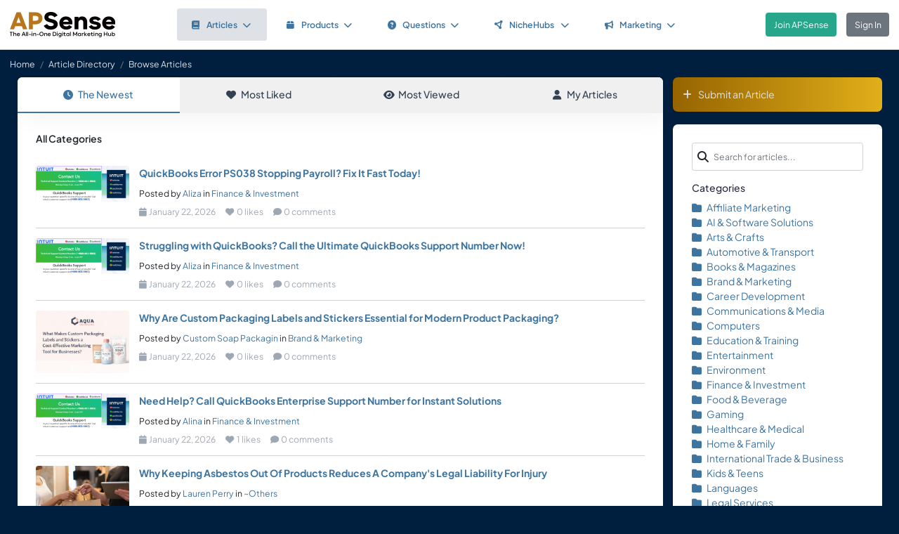

--- FILE ---
content_type: text/html; charset=UTF-8
request_url: https://www.apsense.com/article/browse?tag=living_room_lounge_chair
body_size: 5431
content:
<!doctype html>
<html lang="en" class="theme-fs-md">

<head>
    <meta charset="utf-8">
    <meta name="viewport" content="width=device-width, initial-scale=1, shrink-to-fit=no">
    <title>Browse Articles</title>
    <link rel="shortcut icon" href="/assets/favicon.png"/>
    <link rel="apple-touch-icon" href="/assets/logo.jpg">
	<meta name="description" content="" />
	<meta property="og:url" content="https://www.apsense.com" />
	<meta property="og:title" content="Browse Articles"/>
	<meta property="og:description" content="" />
	<meta property="og:image" content="https://www.apsense.com/assets/logo.jpg" />
    <link rel="stylesheet" href="https://d33xlwz3k5nd1c.cloudfront.net/assets/css/main.css?v=2.33">
    <link rel="stylesheet" href="https://d33xlwz3k5nd1c.cloudfront.net/assets/css/custom.css?v=1.91">
    <script async src="https://www.googletagmanager.com/gtag/js?id=G-WQFEM6958V"></script>
    <script>
        window.dataLayer = window.dataLayer || [];
        function gtag(){dataLayer.push(arguments);}
        gtag('js', new Date());
        gtag('config', 'G-WQFEM6958V');
    </script>
</head>

<body>
<main class="main-content">
    <div class="position-relative">

            <div class="iq-top-navbar border-bottom">
        <nav class="nav navbar navbar-expand-lg navbar-light iq-navbar p-lg-0">
            <div class="container-fluid navbar-inner">
                <div class="d-flex align-items-center pb-lg-0 d-md-none justify-content-between">
                                                        </div>


                <div class="d-flex align-items-center justify-content-between w-100">
                                            <div class="nav-logo ps-2 ">
                            <a href="/"><img src="/assets/images/logo_new.png" class="m-2" style="width:150px;" alt="APSense Digital Marketing Hub Logo"></a>
                        </div>
                                        <div class="offcanvas offcanvas-end shadow-none iq-product-menu-responsive d-none d-xl-block" tabindex="-1" id="offcanvasBottomNav">
                        <div class="offcanvas-body">
                                <ul class="iq-nav-menu list-unstyled align-items-center">
                                    <li class="nav-item me-2">
                                        <a class="nav-link text-primary d-flex align-items-center px-4 py-3 text-decoration-none position-relative  bg-light disabled rounded" href="/article/browse">
                                            <span class="nav-text fw-semibold">
                                                <i class="fa fa-book me-2"></i>Articles<i class="fa fa-chevron-down ms-2"></i>
                                            </span>
                                        </a>
                                        <ul class="iq-header-sub-menu list-unstyled collapse shadow border-0">
                                            <li class="nav-item">
                                                <a class="nav-link " href="/article/browse"><i class="fas fa-clock me-2"></i>The Newest</a>
                                            </li>
                                            <li class="nav-item">
                                                <a class="nav-link " href="/article/browse?opt=liked"><i class="fas fa-heart me-2"></i>Most Liked</a>
                                            </li>
                                            <li class="nav-item">
                                                <a class="nav-link " href="/article/browse?opt=viewed"><i class="fas fa-eye me-2"></i>Most Viewed</a>
                                            </li>
                                            <li class="nav-item">
                                                <a class="nav-link " href="/article/browse?opt=me"><i class="fas fa-user me-2"></i>My Articles</a>
                                            </li>
                                            <li class="nav-item">
                                                <a class="nav-link " href="/article/submit"><i
                                                            class="fa fa-plus me-2"></i>Submit an Article</a>
                                            </li>
                                        </ul>
                                    </li>
                                    <li class="nav-item me-2">
                                        <a class="nav-link text-primary d-flex align-items-center px-4 py-3 text-decoration-none position-relative  rounded" href="/marketplace/browse">
                                            <span class="nav-text fw-semibold">
                                                <i class="fa fa-box me-2"></i>Products<i class="fa fa-chevron-down ms-2"></i>
                                            </span>
                                        </a>
                                        <ul class="iq-header-sub-menu list-unstyled collapse shadow border-0">
                                            <li class="nav-item">
                                                <a class="nav-link " href="/marketplace/browse"><i class="fas fa-clock me-2"></i>The Newest</a>
                                            </li>
                                            <li class="nav-item">
                                                <a class="nav-link " href="/marketplace/browse?opt=liked"><i class="fas fa-heart me-2"></i>Most Liked</a>
                                            </li>
                                            <li class="nav-item">
                                                <a class="nav-link " href="/marketplace/browse?opt=viewed"><i class="fas fa-eye me-2"></i>Most Viewed</a>
                                            </li>
                                            <li class="nav-item">
                                                <a class="nav-link " href="/marketplace/browse?opt=me"><i class="fas fa-user me-2"></i>My Products</a>
                                            </li>
                                            <li class="nav-item">
                                                <a class="nav-link " href="/marketplace/submit"><i
                                                            class="fa fa-plus me-2"></i>Submit a Product</a>
                                            </li>
                                        </ul>
                                    </li>
                                    <li class="nav-item me-2">
                                        <a class="nav-link text-primary d-flex align-items-center px-4 py-3 text-decoration-none position-relative  rounded" href="/question/browse">
                                        <span class="nav-text fw-semibold">
                                            <i class="fa fa-question-circle me-2"></i>Questions<i class="fa fa-chevron-down ms-2"></i>
                                        </span>
                                        </a>
                                        <ul class="iq-header-sub-menu list-unstyled collapse shadow border-0">
                                            <li class="nav-item">
                                                <a class="nav-link " href="/question/browse"><i class="fas fa-clock me-2"></i>The Newest</a>
                                            </li>
                                            <li class="nav-item">
                                                <a class="nav-link " href="/question/browse?opt=popular"><i class="fas fa-fire me-2"></i>Most
                                                    Popular</a>
                                            </li>
                                            <li class="nav-item">
                                                <a class="nav-link " href="/question/browse?opt=me"><i class="fas fa-user me-2"></i>My Questions</a>
                                            </li>
                                            <li class="nav-item">
                                                <a class="nav-link " href="/question/submit"><i
                                                            class="fa fa-plus me-2"></i>Ask a Question</a>
                                            </li>
                                        </ul>
                                    </li>
                                    <li class="nav-item me-2">
                                        <a class="nav-link text-primary d-flex align-items-center px-4 py-3 text-decoration-none position-relative  rounded" href="/hubs/directory" title="NicheHub Directory">
                                            <span class="nav-text fw-semibold">
                                                <i class="fa-solid fa-circle-nodes me-2"></i>NicheHubs
                                                <i class="fa fa-chevron-down ms-2"></i>
                                            </span>
                                        </a>
                                        <ul class="iq-header-sub-menu list-unstyled collapse shadow border-0">
                                            <li class="nav-item">
                                                <a class="nav-link" href="/hubs/directory"><i class="fas fa-search me-2"></i>Browse NicheHubs</a>
                                            </li>
                                            <li class="nav-item">
                                                <a class="nav-link " href="/hubs/directory?opt=me"><i class="fas fa-user me-2"></i>My Joined NicheHubs</a>
                                            </li>
                                            <li class="nav-item">
                                                <a class="nav-link " href="/hubs/suggest"><i class="fas fa-plus me-2"></i>Suggest a NicheHub</a>
                                            </li>
                                        </ul>
                                    </li>
                                                                        <li class="nav-item me-2">
                                        <a class="nav-link text-primary d-flex align-items-center px-4 py-3 text-decoration-none position-relative  rounded" href="/solutions/">
                                        <span class="nav-text fw-semibold">
                                            <i class="fa-solid fa-bullhorn me-2"></i>Marketing<i class="fa fa-chevron-down ms-2"></i>
                                        </span>
                                        </a>
                                                                                <ul class="iq-header-sub-menu list-unstyled collapse shadow border-0">
                                            <li class="nav-item">
                                                <a class="nav-link" href="/digimarket/browse"><i class="fas fa-star-of-life me-2"></i>Buy & Sell DigiServices</a>
                                            </li>
                                            <li class="nav-item">
                                                <a class="nav-link " href="/solutions/browse"><i class="fas fa-lightbulb me-2"></i>DigiMarketing Strategies</a>
                                            </li>
                                            <li class="nav-item">
                                                <a class="nav-link " href="/affiliate/"><i class="fas fa-handshake me-2"></i>Affiliate Program Directory</a>
                                            </li>
                                        </ul>
                                    </li>
                                </ul>
                        </div>
                </div>

                                        <nav class="navbar navbar-light bg-white py-3" style="min-height:5.0em">
                        <a href="/register.html" class="btn btn-success ms-3 me-3">Join APSense</a>
                                                    <a href="/" class="btn btn-secondary me-3">Sign In</a>
                                            </div>
                                                </div>
        </nav>
    </div>
            <nav aria-label="breadcrumb">
            <ol class="breadcrumb">
                <li class="breadcrumb-item small"><a class="link-light" href="/account/dashboard">Home</a></li>
                                <li class="breadcrumb-item small"><a href="/article/browse" class="link-light">Article Directory</a></li>
                                <li class="breadcrumb-item active small text-light hide-sm" aria-current="page">Browse Articles</li>
            </ol>
        </nav>

        <div class="content-inner">
            <div class="container">
                <div class="row">

                    <div class="col-lg-9">
                        <div class="row">
                            <div class="col-md-12">

                                <div class="card">

                                    <div class="tab-container mb-0">
    <ul class="nav nav-tabs d-flex flex-column flex-md-row text-center shadow-sm mb-0">
        <li class="nav-item flex-fill">
            <a class="nav-link active" href="/article/browse">
                <i class="fas fa-clock me-2"></i>The Newest
            </a>
        </li>
        <li class="nav-item flex-fill">
            <a class="nav-link " href="/article/browse?opt=liked">
                <i class="fas fa-heart me-2"></i>Most Liked
            </a>
        </li>
        <li class="nav-item flex-fill">
            <a class="nav-link " href="/article/browse?opt=viewed">
                <i class="fas fa-eye me-2"></i>Most Viewed
            </a>
        </li>
        <li class="nav-item flex-fill">
            <a class="nav-link " href="/article/browse?opt=me">
                <i class="fas fa-user me-2"></i>My Articles
            </a>
        </li>
    </ul>
</div>
                                    <div class="card-body min-vh-150">

                                        <div class="mb-5 fw-semibold">
                                                                                                                                            All Categories
                                                                                        
                                                                                </div>

                                        <ul class="list-inline p-0 m-0">
                                                                                        <li class="mb-3  border-bottom">
                                                <div class="row align-items-top pb-3">
                                                    <div class="col-md-2">
                                                        <div class="image-block">
                                                            <img src="/upload/images/article/20260122/1769111121-848190.jpg"
                                                                 class="thumbnail-60 rounded" alt="article"
                                                                 loading="lazy" >
                                                        </div>
                                                    </div>
                                                    <div class="col-md-10">
                                                        <div class="blog-description mt-1 mt-md-0">
                                                            <div class="mb-2 single-line"><strong><a href="/article/874588-quickbooks-error-ps038-stopping-payroll-fix-it-fast-today.html" >QuickBooks Error PS038 Stopping Payroll? Fix It Fast Today!</a></strong></div>
                                                                                                                            <small>Posted by
                                                                    <a href="/user/alizabell69">Aliza</a>
                                                                    in <a href="/article/browse?category=finance">Finance & Investment</a>
                                                                </small>
                                                                                                                        <div class="d-flex align-items-center text-muted small mt-2">
                                                                <span class="me-3">
                                                                    <i class="fas fa-calendar me-1"></i>January 22, 2026                                                                </span>
                                                                            <span class="me-3">
                                                                        <i class="fas fa-heart me-1"></i>0 likes
                                                                    </span>
                                                                            <span>
                                                                        <i class="fas fa-comment me-1"></i>0 comments
                                                                    </span>
                                                            </div>
                                                        </div>
                                                    </div>
                                                </div>
                                            </li>
                                                                                        <li class="mb-3  border-bottom">
                                                <div class="row align-items-top pb-3">
                                                    <div class="col-md-2">
                                                        <div class="image-block">
                                                            <img src="/upload/images/article/20260122/1769110855-299738.jpg"
                                                                 class="thumbnail-60 rounded" alt="article"
                                                                 loading="lazy" >
                                                        </div>
                                                    </div>
                                                    <div class="col-md-10">
                                                        <div class="blog-description mt-1 mt-md-0">
                                                            <div class="mb-2 single-line"><strong><a href="/article/874587-struggling-with-quickbooks-call-the-ultimate-quickbooks-support-number-now.html" >Struggling with QuickBooks? Call the Ultimate QuickBooks Support Number Now!</a></strong></div>
                                                                                                                            <small>Posted by
                                                                    <a href="/user/alizabell69">Aliza</a>
                                                                    in <a href="/article/browse?category=finance">Finance & Investment</a>
                                                                </small>
                                                                                                                        <div class="d-flex align-items-center text-muted small mt-2">
                                                                <span class="me-3">
                                                                    <i class="fas fa-calendar me-1"></i>January 22, 2026                                                                </span>
                                                                            <span class="me-3">
                                                                        <i class="fas fa-heart me-1"></i>0 likes
                                                                    </span>
                                                                            <span>
                                                                        <i class="fas fa-comment me-1"></i>0 comments
                                                                    </span>
                                                            </div>
                                                        </div>
                                                    </div>
                                                </div>
                                            </li>
                                                                                        <li class="mb-3  border-bottom">
                                                <div class="row align-items-top pb-3">
                                                    <div class="col-md-2">
                                                        <div class="image-block">
                                                            <img src="/upload/images/article/20260122/1769110122-844396.jpg"
                                                                 class="thumbnail-60 rounded" alt="article"
                                                                 loading="lazy" >
                                                        </div>
                                                    </div>
                                                    <div class="col-md-10">
                                                        <div class="blog-description mt-1 mt-md-0">
                                                            <div class="mb-2 single-line"><strong><a href="/article/874586-why-are-custom-packaging-labels-and-stickers-essential-for-modern.html" >Why Are Custom Packaging Labels and Stickers Essential for Modern Product Packaging?</a></strong></div>
                                                                                                                            <small>Posted by
                                                                    <a href="/user/jamealison">Custom Soap Packagin</a>
                                                                    in <a href="/article/browse?category=marketing">Brand & Marketing</a>
                                                                </small>
                                                                                                                        <div class="d-flex align-items-center text-muted small mt-2">
                                                                <span class="me-3">
                                                                    <i class="fas fa-calendar me-1"></i>January 22, 2026                                                                </span>
                                                                            <span class="me-3">
                                                                        <i class="fas fa-heart me-1"></i>0 likes
                                                                    </span>
                                                                            <span>
                                                                        <i class="fas fa-comment me-1"></i>0 comments
                                                                    </span>
                                                            </div>
                                                        </div>
                                                    </div>
                                                </div>
                                            </li>
                                                                                        <li class="mb-3  border-bottom">
                                                <div class="row align-items-top pb-3">
                                                    <div class="col-md-2">
                                                        <div class="image-block">
                                                            <img src="/upload/images/article/20260122/1769109602-256101.jpg"
                                                                 class="thumbnail-60 rounded" alt="article"
                                                                 loading="lazy" >
                                                        </div>
                                                    </div>
                                                    <div class="col-md-10">
                                                        <div class="blog-description mt-1 mt-md-0">
                                                            <div class="mb-2 single-line"><strong><a href="/article/874585-need-help-call-quickbooks-enterprise-support-number-for-instant-solutions.html" >Need Help? Call QuickBooks Enterprise Support Number for Instant Solutions</a></strong></div>
                                                                                                                            <small>Posted by
                                                                    <a href="/user/alina6996">Alina</a>
                                                                    in <a href="/article/browse?category=finance">Finance & Investment</a>
                                                                </small>
                                                                                                                        <div class="d-flex align-items-center text-muted small mt-2">
                                                                <span class="me-3">
                                                                    <i class="fas fa-calendar me-1"></i>January 22, 2026                                                                </span>
                                                                            <span class="me-3">
                                                                        <i class="fas fa-heart me-1"></i>1 likes
                                                                    </span>
                                                                            <span>
                                                                        <i class="fas fa-comment me-1"></i>0 comments
                                                                    </span>
                                                            </div>
                                                        </div>
                                                    </div>
                                                </div>
                                            </li>
                                                                                        <li class="mb-3  border-bottom">
                                                <div class="row align-items-top pb-3">
                                                    <div class="col-md-2">
                                                        <div class="image-block">
                                                            <img src="/upload/images/article/20260122/1769109469-761837.jpg"
                                                                 class="thumbnail-60 rounded" alt="article"
                                                                 loading="lazy" >
                                                        </div>
                                                    </div>
                                                    <div class="col-md-10">
                                                        <div class="blog-description mt-1 mt-md-0">
                                                            <div class="mb-2 single-line"><strong><a href="/article/874584-why-keeping-asbestos-out-of-products-reduces-a-company-s-legal.html" >Why Keeping Asbestos Out Of Products Reduces A Company's Legal Liability For Injury</a></strong></div>
                                                                                                                            <small>Posted by
                                                                    <a href="/user/lperry">Lauren Perry</a>
                                                                    in <a href="/article/browse?category=others">~Others</a>
                                                                </small>
                                                                                                                        <div class="d-flex align-items-center text-muted small mt-2">
                                                                <span class="me-3">
                                                                    <i class="fas fa-calendar me-1"></i>January 22, 2026                                                                </span>
                                                                            <span class="me-3">
                                                                        <i class="fas fa-heart me-1"></i>0 likes
                                                                    </span>
                                                                            <span>
                                                                        <i class="fas fa-comment me-1"></i>0 comments
                                                                    </span>
                                                            </div>
                                                        </div>
                                                    </div>
                                                </div>
                                            </li>
                                                                                        <li class="mb-3  border-bottom">
                                                <div class="row align-items-top pb-3">
                                                    <div class="col-md-2">
                                                        <div class="image-block">
                                                            <img src="/upload/images/article/20260122/1769109238-345817.jpg"
                                                                 class="thumbnail-60 rounded" alt="article"
                                                                 loading="lazy" >
                                                        </div>
                                                    </div>
                                                    <div class="col-md-10">
                                                        <div class="blog-description mt-1 mt-md-0">
                                                            <div class="mb-2 single-line"><strong><a href="/article/874583-quickbooks-payroll-support-number-fix-payroll-issues-instantly.html" >QuickBooks Payroll Support Number  Fix Payroll Issues Instantly</a></strong></div>
                                                                                                                            <small>Posted by
                                                                    <a href="/user/alina6996">Alina</a>
                                                                    in <a href="/article/browse?category=finance">Finance & Investment</a>
                                                                </small>
                                                                                                                        <div class="d-flex align-items-center text-muted small mt-2">
                                                                <span class="me-3">
                                                                    <i class="fas fa-calendar me-1"></i>January 22, 2026                                                                </span>
                                                                            <span class="me-3">
                                                                        <i class="fas fa-heart me-1"></i>1 likes
                                                                    </span>
                                                                            <span>
                                                                        <i class="fas fa-comment me-1"></i>0 comments
                                                                    </span>
                                                            </div>
                                                        </div>
                                                    </div>
                                                </div>
                                            </li>
                                                                                        <li class="mb-3  border-bottom">
                                                <div class="row align-items-top pb-3">
                                                    <div class="col-md-2">
                                                        <div class="image-block">
                                                            <img src="/upload/images/article/20260122/1769107421-682810.jpg"
                                                                 class="thumbnail-60 rounded" alt="article"
                                                                 loading="lazy" >
                                                        </div>
                                                    </div>
                                                    <div class="col-md-10">
                                                        <div class="blog-description mt-1 mt-md-0">
                                                            <div class="mb-2 single-line"><strong><a href="/article/874582-sattva-ayurved-hospital-best-ayurveda-doctor.html" >Sattva Ayurved Hospital: Best Ayurveda Doctor</a></strong></div>
                                                                                                                            <small>Posted by
                                                                    <a href="/user/focuswave">Vani Doshi</a>
                                                                    in <a href="/article/browse?category=health">Healthcare & Medical</a>
                                                                </small>
                                                                                                                        <div class="d-flex align-items-center text-muted small mt-2">
                                                                <span class="me-3">
                                                                    <i class="fas fa-calendar me-1"></i>January 22, 2026                                                                </span>
                                                                            <span class="me-3">
                                                                        <i class="fas fa-heart me-1"></i>0 likes
                                                                    </span>
                                                                            <span>
                                                                        <i class="fas fa-comment me-1"></i>0 comments
                                                                    </span>
                                                            </div>
                                                        </div>
                                                    </div>
                                                </div>
                                            </li>
                                                                                        <li class="mb-3  border-bottom">
                                                <div class="row align-items-top pb-3">
                                                    <div class="col-md-2">
                                                        <div class="image-block">
                                                            <img src="/assets/images/category/communications.jpg"
                                                                 class="thumbnail-60 rounded" alt="article"
                                                                 loading="lazy" >
                                                        </div>
                                                    </div>
                                                    <div class="col-md-10">
                                                        <div class="blog-description mt-1 mt-md-0">
                                                            <div class="mb-2 single-line"><strong><a href="/article/874581-how-creators-are-building-24-7-channels-without-going-live-all.html" >How Creators Are Building 24-7 Channels Without Going Live All Day</a></strong></div>
                                                                                                                            <small>Posted by
                                                                    <a href="/user/cravencash">Ron Craven</a>
                                                                    in <a href="/article/browse?category=communications">Communications & Media</a>
                                                                </small>
                                                                                                                        <div class="d-flex align-items-center text-muted small mt-2">
                                                                <span class="me-3">
                                                                    <i class="fas fa-calendar me-1"></i>January 22, 2026                                                                </span>
                                                                            <span class="me-3">
                                                                        <i class="fas fa-heart me-1"></i>1 likes
                                                                    </span>
                                                                            <span>
                                                                        <i class="fas fa-comment me-1"></i>0 comments
                                                                    </span>
                                                            </div>
                                                        </div>
                                                    </div>
                                                </div>
                                            </li>
                                                                                        <li class="mb-3  border-bottom">
                                                <div class="row align-items-top pb-3">
                                                    <div class="col-md-2">
                                                        <div class="image-block">
                                                            <img src="/assets/images/category/health.jpg"
                                                                 class="thumbnail-60 rounded" alt="article"
                                                                 loading="lazy" >
                                                        </div>
                                                    </div>
                                                    <div class="col-md-10">
                                                        <div class="blog-description mt-1 mt-md-0">
                                                            <div class="mb-2 single-line"><strong><a href="/article/874580-nurse-aide-training-start-your-healthcare-career-with-cna-classes.html" >Nurse Aide Training: Start Your Healthcare Career with CNA Classes near Me</a></strong></div>
                                                                                                                            <small>Posted by
                                                                    <a href="/user/cnatraining">Philadelphia Academy for Nurse Aide Training Inc.</a>
                                                                    in <a href="/article/browse?category=health">Healthcare & Medical</a>
                                                                </small>
                                                                                                                        <div class="d-flex align-items-center text-muted small mt-2">
                                                                <span class="me-3">
                                                                    <i class="fas fa-calendar me-1"></i>January 22, 2026                                                                </span>
                                                                            <span class="me-3">
                                                                        <i class="fas fa-heart me-1"></i>0 likes
                                                                    </span>
                                                                            <span>
                                                                        <i class="fas fa-comment me-1"></i>0 comments
                                                                    </span>
                                                            </div>
                                                        </div>
                                                    </div>
                                                </div>
                                            </li>
                                                                                        <li class="mb-3  border-bottom">
                                                <div class="row align-items-top pb-3">
                                                    <div class="col-md-2">
                                                        <div class="image-block">
                                                            <img src="/upload/images/article/20260122/1769102636-177211.jpg"
                                                                 class="thumbnail-60 rounded" alt="article"
                                                                 loading="lazy" >
                                                        </div>
                                                    </div>
                                                    <div class="col-md-10">
                                                        <div class="blog-description mt-1 mt-md-0">
                                                            <div class="mb-2 single-line"><strong><a href="/article/874579-why-florida-is-a-great-state-to-retire-in.html" >Why Florida Is A Great State To Retire In</a></strong></div>
                                                                                                                            <small>Posted by
                                                                    <a href="/user/lperry">Lauren Perry</a>
                                                                    in <a href="/article/browse?category=others">~Others</a>
                                                                </small>
                                                                                                                        <div class="d-flex align-items-center text-muted small mt-2">
                                                                <span class="me-3">
                                                                    <i class="fas fa-calendar me-1"></i>January 22, 2026                                                                </span>
                                                                            <span class="me-3">
                                                                        <i class="fas fa-heart me-1"></i>0 likes
                                                                    </span>
                                                                            <span>
                                                                        <i class="fas fa-comment me-1"></i>0 comments
                                                                    </span>
                                                            </div>
                                                        </div>
                                                    </div>
                                                </div>
                                            </li>
                                                                                        <li class="mb-3  border-bottom">
                                                <div class="row align-items-top pb-3">
                                                    <div class="col-md-2">
                                                        <div class="image-block">
                                                            <img src="/upload/images/article/20260122/1769101633-792782.jpg"
                                                                 class="thumbnail-60 rounded" alt="article"
                                                                 loading="lazy" >
                                                        </div>
                                                    </div>
                                                    <div class="col-md-10">
                                                        <div class="blog-description mt-1 mt-md-0">
                                                            <div class="mb-2 single-line"><strong><a href="/article/874578-why-outbound-call-center-services-in-india-drive-global-business.html" >Why Outbound Call Center Services in India Drive Global Business Growth</a></strong></div>
                                                                                                                            <small>Posted by
                                                                    <a href="/user/noidaexim">Noida Exim</a>
                                                                    in <a href="/article/browse?category=others">~Others</a>
                                                                </small>
                                                                                                                        <div class="d-flex align-items-center text-muted small mt-2">
                                                                <span class="me-3">
                                                                    <i class="fas fa-calendar me-1"></i>January 22, 2026                                                                </span>
                                                                            <span class="me-3">
                                                                        <i class="fas fa-heart me-1"></i>0 likes
                                                                    </span>
                                                                            <span>
                                                                        <i class="fas fa-comment me-1"></i>0 comments
                                                                    </span>
                                                            </div>
                                                        </div>
                                                    </div>
                                                </div>
                                            </li>
                                                                                        <li class="mb-3  border-bottom">
                                                <div class="row align-items-top pb-3">
                                                    <div class="col-md-2">
                                                        <div class="image-block">
                                                            <img src="/upload/images/article/20260122/1769098498-866546.jpg"
                                                                 class="thumbnail-60 rounded" alt="article"
                                                                 loading="lazy" >
                                                        </div>
                                                    </div>
                                                    <div class="col-md-10">
                                                        <div class="blog-description mt-1 mt-md-0">
                                                            <div class="mb-2 single-line"><strong><a href="/article/874577-the-growing-need-for-outsourcing-call-center-service.html" >The Growing Need for Outsourcing Call Center Service</a></strong></div>
                                                                                                                            <small>Posted by
                                                                    <a href="/user/johnmartine18">John Martine</a>
                                                                    in <a href="/article/browse?category=others">~Others</a>
                                                                </small>
                                                                                                                        <div class="d-flex align-items-center text-muted small mt-2">
                                                                <span class="me-3">
                                                                    <i class="fas fa-calendar me-1"></i>January 22, 2026                                                                </span>
                                                                            <span class="me-3">
                                                                        <i class="fas fa-heart me-1"></i>0 likes
                                                                    </span>
                                                                            <span>
                                                                        <i class="fas fa-comment me-1"></i>0 comments
                                                                    </span>
                                                            </div>
                                                        </div>
                                                    </div>
                                                </div>
                                            </li>
                                                                                        <li class="mb-3  border-bottom">
                                                <div class="row align-items-top pb-3">
                                                    <div class="col-md-2">
                                                        <div class="image-block">
                                                            <img src="/upload/images/article/20260122/1769097813-432471.jpg"
                                                                 class="thumbnail-60 rounded" alt="article"
                                                                 loading="lazy" >
                                                        </div>
                                                    </div>
                                                    <div class="col-md-10">
                                                        <div class="blog-description mt-1 mt-md-0">
                                                            <div class="mb-2 single-line"><strong><a href="/article/874576-chef-base-refrigerator-vs-traditional-refrigerators-which-is-best-for.html" >Chef Base Refrigerator vs Traditional Refrigerators: Which is Best for Your Kitchen?</a></strong></div>
                                                                                                                            <small>Posted by
                                                                    <a href="/user/thehorecastoreshop">The HorecaStore</a>
                                                                    in <a href="/article/browse?category=fooddrink">Food & Beverage</a>
                                                                </small>
                                                                                                                        <div class="d-flex align-items-center text-muted small mt-2">
                                                                <span class="me-3">
                                                                    <i class="fas fa-calendar me-1"></i>January 22, 2026                                                                </span>
                                                                            <span class="me-3">
                                                                        <i class="fas fa-heart me-1"></i>0 likes
                                                                    </span>
                                                                            <span>
                                                                        <i class="fas fa-comment me-1"></i>0 comments
                                                                    </span>
                                                            </div>
                                                        </div>
                                                    </div>
                                                </div>
                                            </li>
                                                                                        <li class="mb-3  border-bottom">
                                                <div class="row align-items-top pb-3">
                                                    <div class="col-md-2">
                                                        <div class="image-block">
                                                            <img src="/upload/images/article/20260122/1769096950-474307.jpg"
                                                                 class="thumbnail-60 rounded" alt="article"
                                                                 loading="lazy" >
                                                        </div>
                                                    </div>
                                                    <div class="col-md-10">
                                                        <div class="blog-description mt-1 mt-md-0">
                                                            <div class="mb-2 single-line"><strong><a href="/article/874575-discover-the-benefits-of-a-commercial-freezer-for-your-restaurant.html" >Discover the Benefits of a Commercial Freezer for Your Restaurant</a></strong></div>
                                                                                                                            <small>Posted by
                                                                    <a href="/user/thehorecastoreshop">The HorecaStore</a>
                                                                    in <a href="/article/browse?category=fooddrink">Food & Beverage</a>
                                                                </small>
                                                                                                                        <div class="d-flex align-items-center text-muted small mt-2">
                                                                <span class="me-3">
                                                                    <i class="fas fa-calendar me-1"></i>January 22, 2026                                                                </span>
                                                                            <span class="me-3">
                                                                        <i class="fas fa-heart me-1"></i>0 likes
                                                                    </span>
                                                                            <span>
                                                                        <i class="fas fa-comment me-1"></i>0 comments
                                                                    </span>
                                                            </div>
                                                        </div>
                                                    </div>
                                                </div>
                                            </li>
                                                                                        <li class="mb-3  border-bottom">
                                                <div class="row align-items-top pb-3">
                                                    <div class="col-md-2">
                                                        <div class="image-block">
                                                            <img src="/upload/images/article/20260122/1769096135-944671.jpg"
                                                                 class="thumbnail-60 rounded" alt="article"
                                                                 loading="lazy" >
                                                        </div>
                                                    </div>
                                                    <div class="col-md-10">
                                                        <div class="blog-description mt-1 mt-md-0">
                                                            <div class="mb-2 single-line"><strong><a href="/article/874574-how-custom-scratch-off-cards-drive-impulse-buying.html" >How Custom Scratch Off Cards Drive Impulse Buying?</a></strong></div>
                                                                                                                            <small>Posted by
                                                                    <a href="/user/dimbreux">Eskimoz</a>
                                                                    in <a href="/article/browse?category=software">AI & Software Solutions</a>
                                                                </small>
                                                                                                                        <div class="d-flex align-items-center text-muted small mt-2">
                                                                <span class="me-3">
                                                                    <i class="fas fa-calendar me-1"></i>January 22, 2026                                                                </span>
                                                                            <span class="me-3">
                                                                        <i class="fas fa-heart me-1"></i>0 likes
                                                                    </span>
                                                                            <span>
                                                                        <i class="fas fa-comment me-1"></i>0 comments
                                                                    </span>
                                                            </div>
                                                        </div>
                                                    </div>
                                                </div>
                                            </li>
                                                                                        <li class="mb-3  border-bottom">
                                                <div class="row align-items-top pb-3">
                                                    <div class="col-md-2">
                                                        <div class="image-block">
                                                            <img src="/assets/images/category/fooddrink.jpg"
                                                                 class="thumbnail-60 rounded" alt="article"
                                                                 loading="lazy" >
                                                        </div>
                                                    </div>
                                                    <div class="col-md-10">
                                                        <div class="blog-description mt-1 mt-md-0">
                                                            <div class="mb-2 single-line"><strong><a href="/article/874573-how-to-choose-an-energy-efficient-ice-machine-for-restaurants.html" >How to Choose an Energy-Efficient Ice Machine for Restaurants</a></strong></div>
                                                                                                                            <small>Posted by
                                                                    <a href="/user/thehorecastoreshop">The HorecaStore</a>
                                                                    in <a href="/article/browse?category=fooddrink">Food & Beverage</a>
                                                                </small>
                                                                                                                        <div class="d-flex align-items-center text-muted small mt-2">
                                                                <span class="me-3">
                                                                    <i class="fas fa-calendar me-1"></i>January 22, 2026                                                                </span>
                                                                            <span class="me-3">
                                                                        <i class="fas fa-heart me-1"></i>0 likes
                                                                    </span>
                                                                            <span>
                                                                        <i class="fas fa-comment me-1"></i>0 comments
                                                                    </span>
                                                            </div>
                                                        </div>
                                                    </div>
                                                </div>
                                            </li>
                                                                                        <li class="mb-3  border-bottom">
                                                <div class="row align-items-top pb-3">
                                                    <div class="col-md-2">
                                                        <div class="image-block">
                                                            <img src="/upload/images/article/20260122/1769092806-875897.jpg"
                                                                 class="thumbnail-60 rounded" alt="article"
                                                                 loading="lazy" >
                                                        </div>
                                                    </div>
                                                    <div class="col-md-10">
                                                        <div class="blog-description mt-1 mt-md-0">
                                                            <div class="mb-2 single-line"><strong><a href="/article/874572-commercial-refrigerator-buying-guide-for-restaurants-hotels.html" >Commercial Refrigerator Buying Guide for Restaurants & Hotels</a></strong></div>
                                                                                                                            <small>Posted by
                                                                    <a href="/user/thehorecastoreshop">The HorecaStore</a>
                                                                    in <a href="/article/browse?category=ebusiness">Web Marketing & E-commerce</a>
                                                                </small>
                                                                                                                        <div class="d-flex align-items-center text-muted small mt-2">
                                                                <span class="me-3">
                                                                    <i class="fas fa-calendar me-1"></i>January 22, 2026                                                                </span>
                                                                            <span class="me-3">
                                                                        <i class="fas fa-heart me-1"></i>0 likes
                                                                    </span>
                                                                            <span>
                                                                        <i class="fas fa-comment me-1"></i>0 comments
                                                                    </span>
                                                            </div>
                                                        </div>
                                                    </div>
                                                </div>
                                            </li>
                                                                                        <li class="mb-3  border-bottom">
                                                <div class="row align-items-top pb-3">
                                                    <div class="col-md-2">
                                                        <div class="image-block">
                                                            <img src="/upload/images/article/20260122/1769092059-694267.jpg"
                                                                 class="thumbnail-60 rounded" alt="article"
                                                                 loading="lazy" >
                                                        </div>
                                                    </div>
                                                    <div class="col-md-10">
                                                        <div class="blog-description mt-1 mt-md-0">
                                                            <div class="mb-2 single-line"><strong><a href="/article/874571-data-science-and-python-skills-that-power-tomorrow-careers.html" >Data Science and Python Skills That Power Tomorrow Careers</a></strong></div>
                                                                                                                            <small>Posted by
                                                                    <a href="/user/jasonschool">Jason School</a>
                                                                    in <a href="/article/browse?category=education">Education & Training</a>
                                                                </small>
                                                                                                                        <div class="d-flex align-items-center text-muted small mt-2">
                                                                <span class="me-3">
                                                                    <i class="fas fa-calendar me-1"></i>January 22, 2026                                                                </span>
                                                                            <span class="me-3">
                                                                        <i class="fas fa-heart me-1"></i>0 likes
                                                                    </span>
                                                                            <span>
                                                                        <i class="fas fa-comment me-1"></i>0 comments
                                                                    </span>
                                                            </div>
                                                        </div>
                                                    </div>
                                                </div>
                                            </li>
                                                                                        <li class="mb-3  border-bottom">
                                                <div class="row align-items-top pb-3">
                                                    <div class="col-md-2">
                                                        <div class="image-block">
                                                            <img src="/upload/images/article/20260122/1769086786-639717.jpg"
                                                                 class="thumbnail-60 rounded" alt="article"
                                                                 loading="lazy" >
                                                        </div>
                                                    </div>
                                                    <div class="col-md-10">
                                                        <div class="blog-description mt-1 mt-md-0">
                                                            <div class="mb-2 single-line"><strong><a href="/article/874570-top-spine-surgeon-india-kolkatas-best-neurosurgery-care.html" >Top Spine Surgeon India: Kolkatas Best Neurosurgery Care</a></strong></div>
                                                                                                                            <small>Posted by
                                                                    <a href="/user/anindyabhaumik">Anindya Bhaumik</a>
                                                                    in <a href="/article/browse?category=health">Healthcare & Medical</a>
                                                                </small>
                                                                                                                        <div class="d-flex align-items-center text-muted small mt-2">
                                                                <span class="me-3">
                                                                    <i class="fas fa-calendar me-1"></i>January 22, 2026                                                                </span>
                                                                            <span class="me-3">
                                                                        <i class="fas fa-heart me-1"></i>0 likes
                                                                    </span>
                                                                            <span>
                                                                        <i class="fas fa-comment me-1"></i>0 comments
                                                                    </span>
                                                            </div>
                                                        </div>
                                                    </div>
                                                </div>
                                            </li>
                                                                                        <li class="mb-3  border-bottom">
                                                <div class="row align-items-top pb-3">
                                                    <div class="col-md-2">
                                                        <div class="image-block">
                                                            <img src="/upload/images/article/20260122/1769086552-398814.jpg"
                                                                 class="thumbnail-60 rounded" alt="article"
                                                                 loading="lazy" >
                                                        </div>
                                                    </div>
                                                    <div class="col-md-10">
                                                        <div class="blog-description mt-1 mt-md-0">
                                                            <div class="mb-2 single-line"><strong><a href="/article/874569-search-engine-marketing-services-in-malaysia.html" >Search Engine Marketing Services in Malaysia</a></strong></div>
                                                                                                                            <small>Posted by
                                                                    <a href="/user/digitalfren">Digitalfren Malaysia</a>
                                                                    in <a href="/article/browse?category=ebusiness">Web Marketing & E-commerce</a>
                                                                </small>
                                                                                                                        <div class="d-flex align-items-center text-muted small mt-2">
                                                                <span class="me-3">
                                                                    <i class="fas fa-calendar me-1"></i>January 22, 2026                                                                </span>
                                                                            <span class="me-3">
                                                                        <i class="fas fa-heart me-1"></i>0 likes
                                                                    </span>
                                                                            <span>
                                                                        <i class="fas fa-comment me-1"></i>0 comments
                                                                    </span>
                                                            </div>
                                                        </div>
                                                    </div>
                                                </div>
                                            </li>
                                                                                    </ul>

                                                                                <div class="clearfix"><ul class="pagination mb-0 float-end"><li class='page-item active'><a class='page-link' href='/article/browse?category=&opt=all&page=1'>1</a></li><li class='page-item'><a class='page-link' href='/article/browse?category=&opt=all&page=2'>2</a></li><li class='page-item'><a class='page-link' href='/article/browse?category=&opt=all&page=3'>3</a></li><li class='page-item'><a class='page-link' href='/article/browse?category=&opt=all&page=4'>4</a></li><li class='page-item'><a class='page-link' href='/article/browse?category=&opt=all&page=5'>5</a></li><li class='page-item'><a class='page-link' href='/article/browse?category=&opt=all&page=6'>6</a></li><li class='page-item'><a class='page-link' href='/article/browse?category=&opt=all&page=7'>7</a></li><li class='page-item next'>
                <a class='page-link' href='/article/browse?category=&opt=all&page=8' aria-label='Next'>
                    <span aria-hidden='true'><i class='fas fa-angle-right'></i></span>
                </a>
            </li><li class='page-item'>
                <a class='page-link' href='/article/browse?category=&opt=all&page=2500' aria-label='Last'>
                    <span aria-hidden='true'><i class='fas fa-angle-double-right'></i></span>
                </a>
            </li></ul></div>                                        
                                    </div>
                                </div>


                            </div>
                        </div>
                    </div>

                    <div class="col-lg-3">

    <div class="card bg-secondary">
        <div class="card-body card-body p-0 context-links">
            <ul class="p-0 m-0">
                <li class="d-flex align-items-center p-3">
    <a class="link-light" href="/article/submit"><i class="fa fa-plus me-2"></i> Submit an Article</a>
</li>            </ul>
        </div>
    </div>

    <div class="card">
        <div class="card-body">

            <div class="sidebar-search">
                <form action="/article/search" method="get" class="position-relative" id="searchBox">
                    <div class="form-group">
                        <input type="text" class="form-control search-icon" placeholder="Search for articles..." name="q">
                        <a class="search-link" href="#" onclick="document.getElementById('searchBox').submit(); return false;">
                            <i class="fa fa-search"></i>
                        </a>
                    </div>
                </form>
            </div>

            <h6 class="card-title">Categories</h6>
                            <div class="d-flex align-items-center justify-content-between">
                    <span><a href="/article/browse?category=affiliates&opt=all"><i
                                    class="fas fa-folder text-primary me-2"></i>Affiliate Marketing</a></span>
                </div>
                            <div class="d-flex align-items-center justify-content-between">
                    <span><a href="/article/browse?category=software&opt=all"><i
                                    class="fas fa-folder text-primary me-2"></i>AI & Software Solutions</a></span>
                </div>
                            <div class="d-flex align-items-center justify-content-between">
                    <span><a href="/article/browse?category=arts&opt=all"><i
                                    class="fas fa-folder text-primary me-2"></i>Arts & Crafts</a></span>
                </div>
                            <div class="d-flex align-items-center justify-content-between">
                    <span><a href="/article/browse?category=automotive&opt=all"><i
                                    class="fas fa-folder text-primary me-2"></i>Automotive & Transport</a></span>
                </div>
                            <div class="d-flex align-items-center justify-content-between">
                    <span><a href="/article/browse?category=bookreviews&opt=all"><i
                                    class="fas fa-folder text-primary me-2"></i>Books & Magazines</a></span>
                </div>
                            <div class="d-flex align-items-center justify-content-between">
                    <span><a href="/article/browse?category=marketing&opt=all"><i
                                    class="fas fa-folder text-primary me-2"></i>Brand & Marketing</a></span>
                </div>
                            <div class="d-flex align-items-center justify-content-between">
                    <span><a href="/article/browse?category=career&opt=all"><i
                                    class="fas fa-folder text-primary me-2"></i>Career Development</a></span>
                </div>
                            <div class="d-flex align-items-center justify-content-between">
                    <span><a href="/article/browse?category=communications&opt=all"><i
                                    class="fas fa-folder text-primary me-2"></i>Communications & Media</a></span>
                </div>
                            <div class="d-flex align-items-center justify-content-between">
                    <span><a href="/article/browse?category=computers&opt=all"><i
                                    class="fas fa-folder text-primary me-2"></i>Computers</a></span>
                </div>
                            <div class="d-flex align-items-center justify-content-between">
                    <span><a href="/article/browse?category=education&opt=all"><i
                                    class="fas fa-folder text-primary me-2"></i>Education & Training</a></span>
                </div>
                            <div class="d-flex align-items-center justify-content-between">
                    <span><a href="/article/browse?category=entertainment&opt=all"><i
                                    class="fas fa-folder text-primary me-2"></i>Entertainment</a></span>
                </div>
                            <div class="d-flex align-items-center justify-content-between">
                    <span><a href="/article/browse?category=environment&opt=all"><i
                                    class="fas fa-folder text-primary me-2"></i>Environment</a></span>
                </div>
                            <div class="d-flex align-items-center justify-content-between">
                    <span><a href="/article/browse?category=finance&opt=all"><i
                                    class="fas fa-folder text-primary me-2"></i>Finance & Investment</a></span>
                </div>
                            <div class="d-flex align-items-center justify-content-between">
                    <span><a href="/article/browse?category=fooddrink&opt=all"><i
                                    class="fas fa-folder text-primary me-2"></i>Food & Beverage</a></span>
                </div>
                            <div class="d-flex align-items-center justify-content-between">
                    <span><a href="/article/browse?category=gaming&opt=all"><i
                                    class="fas fa-folder text-primary me-2"></i>Gaming</a></span>
                </div>
                            <div class="d-flex align-items-center justify-content-between">
                    <span><a href="/article/browse?category=health&opt=all"><i
                                    class="fas fa-folder text-primary me-2"></i>Healthcare & Medical</a></span>
                </div>
                            <div class="d-flex align-items-center justify-content-between">
                    <span><a href="/article/browse?category=home&opt=all"><i
                                    class="fas fa-folder text-primary me-2"></i>Home & Family</a></span>
                </div>
                            <div class="d-flex align-items-center justify-content-between">
                    <span><a href="/article/browse?category=business&opt=all"><i
                                    class="fas fa-folder text-primary me-2"></i>International Trade & Business</a></span>
                </div>
                            <div class="d-flex align-items-center justify-content-between">
                    <span><a href="/article/browse?category=kids&opt=all"><i
                                    class="fas fa-folder text-primary me-2"></i>Kids & Teens</a></span>
                </div>
                            <div class="d-flex align-items-center justify-content-between">
                    <span><a href="/article/browse?category=languages&opt=all"><i
                                    class="fas fa-folder text-primary me-2"></i>Languages</a></span>
                </div>
                            <div class="d-flex align-items-center justify-content-between">
                    <span><a href="/article/browse?category=legal&opt=all"><i
                                    class="fas fa-folder text-primary me-2"></i>Legal Services</a></span>
                </div>
                            <div class="d-flex align-items-center justify-content-between">
                    <span><a href="/article/browse?category=music&opt=all"><i
                                    class="fas fa-folder text-primary me-2"></i>Music</a></span>
                </div>
                            <div class="d-flex align-items-center justify-content-between">
                    <span><a href="/article/browse?category=pets&opt=all"><i
                                    class="fas fa-folder text-primary me-2"></i>Pets & Animals</a></span>
                </div>
                            <div class="d-flex align-items-center justify-content-between">
                    <span><a href="/article/browse?category=realestate&opt=all"><i
                                    class="fas fa-folder text-primary me-2"></i>Real Estate & Property</a></span>
                </div>
                            <div class="d-flex align-items-center justify-content-between">
                    <span><a href="/article/browse?category=relationships&opt=all"><i
                                    class="fas fa-folder text-primary me-2"></i>Relationships</a></span>
                </div>
                            <div class="d-flex align-items-center justify-content-between">
                    <span><a href="/article/browse?category=shopping&opt=all"><i
                                    class="fas fa-folder text-primary me-2"></i>Retail & Shopping</a></span>
                </div>
                            <div class="d-flex align-items-center justify-content-between">
                    <span><a href="/article/browse?category=selfimprovement&opt=all"><i
                                    class="fas fa-folder text-primary me-2"></i>Self Improvement</a></span>
                </div>
                            <div class="d-flex align-items-center justify-content-between">
                    <span><a href="/article/browse?category=society&opt=all"><i
                                    class="fas fa-folder text-primary me-2"></i>Society & News</a></span>
                </div>
                            <div class="d-flex align-items-center justify-content-between">
                    <span><a href="/article/browse?category=spirituality&opt=all"><i
                                    class="fas fa-folder text-primary me-2"></i>Spirituality</a></span>
                </div>
                            <div class="d-flex align-items-center justify-content-between">
                    <span><a href="/article/browse?category=sports&opt=all"><i
                                    class="fas fa-folder text-primary me-2"></i>Sports & Recreation</a></span>
                </div>
                            <div class="d-flex align-items-center justify-content-between">
                    <span><a href="/article/browse?category=technology&opt=all"><i
                                    class="fas fa-folder text-primary me-2"></i>Tech Innovation</a></span>
                </div>
                            <div class="d-flex align-items-center justify-content-between">
                    <span><a href="/article/browse?category=travel&opt=all"><i
                                    class="fas fa-folder text-primary me-2"></i>Travel & Tourism</a></span>
                </div>
                            <div class="d-flex align-items-center justify-content-between">
                    <span><a href="/article/browse?category=ebusiness&opt=all"><i
                                    class="fas fa-folder text-primary me-2"></i>Web Marketing & E-commerce</a></span>
                </div>
                            <div class="d-flex align-items-center justify-content-between">
                    <span><a href="/article/browse?category=womens&opt=all"><i
                                    class="fas fa-folder text-primary me-2"></i>Womens Interests</a></span>
                </div>
                            <div class="d-flex align-items-center justify-content-between">
                    <span><a href="/article/browse?category=writingspeaking&opt=all"><i
                                    class="fas fa-folder text-primary me-2"></i>Writing & Speaking</a></span>
                </div>
                            <div class="d-flex align-items-center justify-content-between">
                    <span><a href="/article/browse?category=others&opt=all"><i
                                    class="fas fa-folder text-primary me-2"></i>~Others</a></span>
                </div>
                    </div>
    </div>
</div>
                </div>
            </div>
        </div>

    </div>
</main>

<footer class="iq-footer bg-custom">
    <div class="container-fluid">
        <div class="row">
            <div class="col-lg-12 text-end pe-3">
                <a class="link-light ms-2 me-2" href="/site/about">About</a>
                <a class="link-light ms-2 me-2" href="/site/howitworks">How It Works</a>
                <a class="link-light ms-2 me-2" href="/site/contact">Contact Us</a>
                <span class="ms-2">&copy;<script>document.write(new Date().getFullYear().toString())</script>
                    APSense LTD. All Rights Reserved.</span>
            </div>
        </div>
    </div>
</footer>
<script src="https://d33xlwz3k5nd1c.cloudfront.net/assets/js/libs.min.js?v=1.06"></script>
<script src="https://d33xlwz3k5nd1c.cloudfront.net/assets/js/app.js?v=1.34"></script>





</body>
</html>